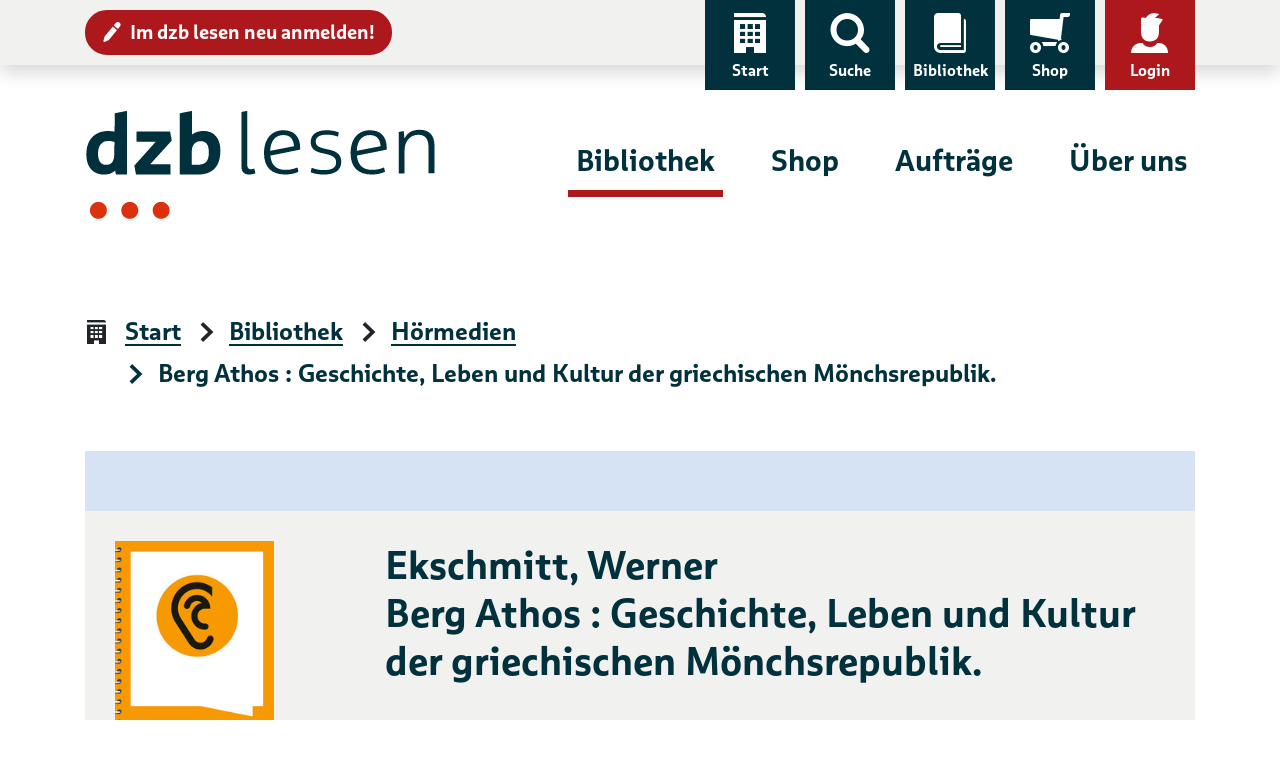

--- FILE ---
content_type: text/html; charset=UTF-8
request_url: https://www.dzblesen.de/bibliothek/H001270-tatort+muenchen+batic+und+leitmayr+folge+79+ki
body_size: 9877
content:
<!DOCTYPE html>
<html lang="de">
<head>
	<title>Berg Athos : Geschichte, Leben und Kultur der griechischen Mönchsrepublik. – Hörmedien – dzb lesen</title>
    <base href="https://www.dzblesen.de">
    <meta charset="utf-8">
	<meta name="viewport" content="width=device-width, initial-scale=1">

    <link rel="icon" href="/favicon.ico" sizes="32x32">
    <link rel="icon" href="https://cdn.dzblesen.de/templates/dzblesen/favicons/favicon.svg" type="image/svg+xml">
    <link rel="apple-touch-icon" href="https://cdn.dzblesen.de/templates/dzblesen/favicons/apple-touch-icon.png">
    <link rel="manifest" href="https://cdn.dzblesen.de/templates/dzblesen/favicons/site.webmanifest">

    <!--[if lt IE 9]>
	<script src="https://oss.maxcdn.com/html5shiv/3.7.2/html5shiv.min.js"></script>
	<script src="https://oss.maxcdn.com/respond/1.4.2/respond.min.js"></script>
    <![endif]-->

    <script src="https://cdn.dzblesen.de/jquery/3.7.1/jquery-3.7.1.min.js"></script>
    <script src="/templates/global/js/function.js?v=1ff1de774005f8da"></script>

    <link href="https://cdn.dzblesen.de/templates/dzblesen/css/style.min.css?v=1ff1de774005f8da" rel="stylesheet">
    <script src="https://cdn.dzblesen.de/templates/dzblesen/js/script.js"></script>
    <script src="https://cdn.dzblesen.de/bootstrap/4.3.1/js/bootstrap.bundle.min.js"></script>

    <script src="https://cdn.dzblesen.de/templates/dzblesen/js/fontawesome.min.js" crossorigin="anonymous"></script>

    <link href="https://cdn.dzblesen.de/slick/1.9.0/slick.css" rel="stylesheet">
</head>
<body id="top">
<header>
	<div id="skiplinks">
		<a href="#main-navigation" class="sr-only sr-only-focusable">Zur Navigation</a>
		<a href="#content" class="sr-only sr-only-focusable">Zum Inhalt</a>
	</div>
    <div id="top-navigation" class="container-fluid shadow">
        <div class="container">
            <nav class="navbar navbar-expand-lg" aria-label="Service-Navigation">
                <div class="collapse navbar-collapse" id="top-navigation-collapse">
                    <a href="/anmeldung" class="btn btn-sm btn-danger" style="margin-top:10px;"><i class="icon-edit pl-7" aria-hidden="true"></i>Im dzb lesen neu anmelden!</a>
                    <ul class="navbar-nav">
                        <li class="nav-item d-none d-lg-block">
                            <a class="nav-link" href="/"><i class="icon-home" aria-hidden="true"></i>Start</a>
                        </li>
                        <li class="nav-item">
                            <a class="nav-link" href="#global-search" data-toggle="modal" data-target="#global-search"><i class="icon-search" aria-hidden="true"></i>Suche</a>
                        </li>
                        <li class="nav-item">
                            <a class="nav-link" href="/bibliothek"><i class="icon-library" aria-hidden="true"></i>Bibliothek</a>
                        </li>
                        <li class="nav-item">
                            <a class="nav-link" href="/shop"><i class="icon-cart-left" aria-hidden="true"></i>Shop</a>
                        </li>
                        <li class="nav-item dropdown" style="display:none;">
                            <a class="nav-link dropdown-toggle loggedin" href="#" data-toggle="dropdown" role="button" aria-haspopup="true" aria-expanded="false"><i class="icon-account-loggedin" aria-hidden="true"></i>Konto</a>
                            <div class="dropdown-menu dropdown-menu-right">
                                <a class="dropdown-item" href="/mein-konto/ausleihen">Ausleihen</a>
                                <a class="dropdown-item" href="/mein-konto/einkaeufe">Einkäufe</a>
                                <a class="dropdown-item" href="/mein-konto/abonnements">Abonnements</a>
                                <a class="dropdown-item" href="/mein-konto/einstellungen">Einstellungen</a>
                                <a class="dropdown-item" href="/mein-konto/logout">Logout</a>
                            </div>
                        </li>
                        <li class="nav-item">
                            <a class="nav-link notloggedin" href="/mein-konto/login"><i class="icon-account" aria-hidden="true"></i>Login</a>
                        </li>
                    </ul>
                </div>
            </nav>
        </div>
    </div>

    <div id="main-navigation" class="container" tabindex="-1">
        <nav class="navbar navbar-expand-lg" aria-label="Hauptnavigation">
            <a class="navbar-brand" href="/"><img loading="lazy" src="https://cdn.dzblesen.de/templates/dzblesen/logos/dzblesen-crop.svg" alt="Logo dzb lesen - Zur Startseite" fetchpriority="high" width="350" height="109"></a>
            <div class="collapse navbar-collapse" id="main-navigation-collapse">
                <ul class="navbar-nav">
                    <li class="nav-item active">
                        <a class="nav-link" href="/bibliothek">Bibliothek</a>
                    </li>
                    <li class="nav-item">
                        <a class="nav-link" href="/shop">Shop</a>
                    </li>
                    <li class="nav-item">
                        <a class="nav-link" href="/auftraege">Aufträge</a>
                    </li>
                    <li class="nav-item">
                        <a class="nav-link" href="/ueber-uns">Über uns</a>
                    </li>
                </ul>
            </div>
        </nav>
    </div>

    <div class="navigation-toggler container-fluid">
        <div class="container">
            <button class="navbar-toggler" type="button" data-toggle="modal" data-target="#mobile-navigation" aria-label="Menü einblenden">
                <span></span>
                <span></span>
                <span></span>
                Menü            </button>
		</div>
    </div>


    <script>
        $(document).ready(function() {
            $('#global-search').on('shown.bs.modal', function() {
                $('#global-search-query').focus();
            });
            $('#mobile-navigation').on('shown.bs.modal', function() {
                $('#mobile-navigation .navbar-toggler').focus();
            }).on('hidden.bs.modal', function() {
				$('header .navbar-toggler').focus();
            });
        });

        // auto-hide global search overlay on small screens
        window.addEventListener('resize', function() {
            if (window.innerWidth < 992) {
                if (document.body.contains(document.getElementById('global-search'))
					&& document.getElementById('global-search').classList.contains('show')) {
                    $('#global-search').modal('hide');
                }
            }
        });
    </script>
</header>

<main id="content" class="flex-fill" tabindex="-1">
<div class="container">
    <nav aria-label="Seitenpfad">
        <ol class="breadcrumb">
<li class="breadcrumb-item"><i class="icon-home" aria-hidden="true"></i><a href="/" class="breadcrumb-link">Start</a></li>
<li class="breadcrumb-item"><i class="icon-arrow-right" aria-hidden="true"></i><a href="/bibliothek" class="breadcrumb-link">Bibliothek</a></li>
<li class="breadcrumb-item"><i class="icon-arrow-right" aria-hidden="true"></i><a href="/bibliothek/hoermedien" class="breadcrumb-link">Hörmedien</a></li>
<li class="breadcrumb-item active" aria-current="page"><i class="icon-arrow-right" aria-hidden="true"></i>Berg Athos : Geschichte, Leben und Kultur der griechischen Mönchsrepublik.</li>
</ol>
    </nav>
</div>

<div class="container">
        <div class="product-list">
                    <div class="product bg-grey">
                <div class="row">
                    <div class="col-12 col-md-3 image">
													<img loading="lazy" src="https://images.dzblesen.de/H000000-3451043211-00256-produktbild.jpg"
								 alt="Titelbild: Berg Athos : Geschichte, Leben und Kultur der griechischen Mönchsrepublik."
								 class="img-fluid"
								 style="max-height:200px;">
						                    </div>
                    <div class="col-12 col-md-9 mt-6 mt-md-0 metadata">
                        <h1 class="h2 mt-0">Ekschmitt, Werner<br />
Berg Athos : Geschichte, Leben und Kultur der griechischen Mönchsrepublik.</h1>
<p>Kategorie: Sachliteratur /Religion, Esoterik /Christliche Religion und Theologie/Katholizismus, Protestantismus, Christentum</p>
<p>Der heilige Berg der Ostkirche, der bereits bei den alten Griechen als Göttersitz galt, ist heute Inbegriff einer radikal kontemplativen Lebensform, deren Reiz durch die hermetische Abgeschlossenheit nur noch erhöht wird. Ekschmitt erschließt die spirituelle Bedeutung des Mönchtums ebenso wie die Organisation dieser autonomen Welt, ihre Geschichte und die Kultur der Hauptklöster.</p>
<p>Katalog-Nummer: 1270</p><p>Freiburg im Breisgau: Herder, 1994</p>
<p>Sprecher: Tritschler, Eva<br />
Produktionsort: Deutsche Katholische Bücherei für barrierefreies Lesen gGmbH, 01.07.1996</p>
<p>Spieldauer: 5 Stunden, 56 Minuten</p>
<div class="mb-8"><button type="button" class="btn btn-sm btn-light audio-sample-button" data-item-type="1" data-item-number="1270"><i class="fas fa-play mr-3" aria-hidden="true"></i><span>Hörprobe abspielen</span></button></div>
<div class="btn-group mr-6 mb-3 mb-md-0" style="display:inline-block;"><button type="button" class="btn btn-sm btn-outline-primary dropdown-toggle rounded-0" data-toggle="dropdown" aria-haspopup="true" aria-expanded="false">Titel ausleihen ... <span class="sr-only">Auswahlliste ausklappen</span></button><ul class="dropdown-menu" style="padding:0;"><li><a href="/library/catalogue/order/type/1/list/1/id/1270" class="dropdown-item ajaxable cd-order" data-toggle="modal" data-target="#loginornot" data-type="1" data-item="1270"><i class="fas fa-fw fa-compact-disc mr-2" aria-hidden="true"></i>Als CD</a></li><li><a href="/library/catalogue/order/type/1/list/36/id/1270" class="dropdown-item ajaxable order" data-toggle="modal" data-target="#login"><i class="fas fa-fw fa-download mr-2" aria-hidden="true"></i>Für Download</a></li></ul></div>
                    </div>
                </div>
            </div>
            </div>
</div>

<div class="modal fade" id="login" tabindex="-1" role="dialog" aria-modal="true" aria-labelledby="login-label">
    <div class="modal-dialog modal-xl" role="document">
        <div class="modal-content">
            <div class="modal-header">
                <button type="button" class="btn btn-danger" data-dismiss="modal"><i class="icon-cross" aria-hidden="true"></i>schließen</button>
            </div>
            <div class="modal-body p-8">
                <h3 id="login-label">Login</h3>
                <form id="user_auth_login" enctype="application/x-www-form-urlencoded" method="post" action="/mein-konto/login" autocomplete="off">
	<fieldset>
        <div class="form-group"><label for="username" class="required">E-Mail-Adresse *</label>
<input type="text" name="username" id="username" value="" placeholder="E-Mail-Adresse" class="form-control" autocomplete="email"></div>        <div class="form-group">
            <label for="password">Passwort *</label>
            <div class="input-group">
                <input type="password" class="form-control" id="password" name="password" value="" placeholder="Passwort" autocomplete="current-password">
                <span class="input-group-btn">
    <button class="btn btn-primary pwd-vis" type="button" title="Passwort anzeigen" style="max-height:60px;">
        <i class="fas fa-fw fa-eye" data-fa-transform="grow-8" aria-hidden="true"></i>
        <span class="sr-only">Passwort anzeigen</span>
    </button>
</span>
            </div>
        </div>
    </fieldset>

    <fieldset class="buttons">
        
<input type="hidden" name="redirect" value="" id="redirect">        
<input type="hidden" name="redirect_to" value="" id="redirect_to">        
<button name="login_submit" id="login_submit" type="submit" class="btn btn-success">Weiter</button>        
<a href="/mein-konto/passwort-vergessen" class="btn btn-outline-primary">Passwort vergessen</a>        
<a href="/anmeldung" class="btn btn-outline-primary">Neu im dzb lesen</a>        
<input type="hidden" name="login_hash" value="090adc20a0202650c07b3b679b91534f" id="login_hash">    </fieldset>
</form>

<script>
    $(document).ready(function() {
        $('.pwd-vis').click(function() {
            if ($(this).attr('title') === 'Passwort anzeigen') {
                $(this).parents('div.input-group').children('input[type="password"]').attr('type', 'text');
                $(this).attr('title', 'Passwort ausblenden');
                $(this).children('span').attr('text', 'Passwort ausblenden');
                $(this).children('i').attr('class', 'fas fa-fw fa-eye-slash');
                $(this).find('svg').attr('data-icon', 'eye-slash');
            } else {
                $(this).parents('div.input-group').children('input[type="text"]').attr('type', 'password');
                $(this).attr('title', 'Passwort anzeigen');
                $(this).children('span').attr('text', 'Passwort anzeigen');
                $(this).children('i').attr('class', 'fas fa-fw fa-eye');
                $(this).find('svg').attr('data-icon', 'eye');
            }
        });
    });
</script>            </div>
        </div>
    </div>
</div>

<div class="modal fade" id="loginornot" tabindex="-1" role="dialog" aria-modal="true" aria-labelledby="loginornot-label">
    <div class="modal-dialog modal-lg" role="document">
        <div class="modal-content">
            <div class="modal-header">
                <button type="button" class="btn btn-danger" data-dismiss="modal"><i class="icon-cross" aria-hidden="true"></i>schließen</button>
            </div>
            <div class="modal-body p-8">
                <h3 class="modal-title mb-8" id="loginornot-label">Auswahl der Bestellart</h3>
                <div class="row">
                    <div class="col-sm-6">
                        <a href="" class="btn btn-primary btn-lg rounded-0 cd-order-with-login"><span>Bestellung über <strong>Mein&nbsp;Konto</strong></span></a>
                    </div>
                    <div class="col-sm-6">
                        <a href="" class="btn btn-outline-primary btn-lg rounded-0 cd-order-without-login ajaxable"><span>Bestellung mit Hörernummer oder Adresse</span></a>
                    </div>
                </div>
                <p class="mt-10">Sind Sie neu im <strong>dzb lesen</strong>? Melden Sie sich hier <a href="/anmeldung">an</a> oder wenden Sie sich an die Hörbibliothek: <a href="mailto:hoerbuecherei@dzblesen.de">hoerbuecherei@dzblesen.de</a> oder 0341 7113-116.</p>
            </div>
            <div class="modal-footer">
                <button type="button" class="btn btn-outline-primary" data-dismiss="modal">Abbrechen</button>
            </div>
        </div>
    </div>
</div>

<div class="modal fade" id="orderagain" tabindex="-1" role="dialog" aria-modal="true" aria-labelledby="orderagain-label">
    <div class="modal-dialog modal-lg" role="document">
        <div class="modal-content">
            <div class="modal-header">
                <button type="button" class="btn btn-danger" data-dismiss="modal"><i class="icon-cross" aria-hidden="true"></i>schließen</button>
            </div>
            <div class="modal-body p-8">
                <h3 class="modal-title mb-8" id="orderagain-label">Titel erneut bestellen?</h3>
                <p>Dieser Titel steht bereits in Ihrem Bestellarchiv.</p>
                <p>Möchten Sie ihn erneut bestellen?</p>
                <div class="text-center mt-4">
                    <button type="button" class="btn btn-primary order-again">Ja, erneut bestellen</button>
                    <button type="button" class="btn btn-outline-danger order-not-again" data-dismiss="modal">Nein</button>
                </div>
            </div>
        </div>
    </div>
</div>

<div aria-live="polite" aria-atomic="true">
    <div id="toasts" class="container"></div>
</div>

<script>
    $(document).ready(function() {
        var lgn = $('#login');
        lgn.on('show.bs.modal', function (e) {
            $('#login .modal-body form input#redirect').val($(e.relatedTarget).attr('href'));
        });
        lgn.on('hide.bs.modal', function (e) {
            $('#login .modal-body form input#redirect').val('');
        });

        $('.audio-sample-button').on('click', function() {
            var btn_icon = $(this).children('svg');
            var btn_text = $(this).children('span');
            var div_id = 'player-' + $(this).data('item-number')
            if (!$('#' + div_id).length)
            {
                $(this).after($('<div />', { 'id': div_id })
                    .append(
                        $('<audio />', { 'autoplay': '' })
                            .append(
                                $('<source />', { 'src': '/bibliothek/hoermedien/hoerprobe/' + $(this).data('item-type') + '/' + $(this).data('item-number'), 'type': 'audio/mp3' })
                            )
                    )
                );
                btn_icon.removeClass('fa-play').addClass('fa-pause');
                btn_text.text('Hörprobe stoppen');
            }
            else
            {
                $('#' + div_id).remove();
                btn_icon.removeClass('fa-pause').addClass('fa-play');
                btn_text.text('Hörprobe abspielen');
            }
        });
    });

    $('img[loading="lazy"]').on('error', function() {
        $(this)
            .attr('alt', '')
            .attr('src', 'https://www.dzblesen.de/templates/global/img/kein-bild-vorhanden.jpg');
    });
</script>

</main>

<footer>
	<div class="container">
		<div class="row">
			<div class="col-12">
				<div class="row">
					<div class="col-lg-3 d-none d-lg-flex logo-lg">
						<img loading="lazy" src="https://cdn.dzblesen.de/templates/dzblesen/logos/dzblesen-crop.svg" alt="" class="img-fluid" width="255" height="80">
					</div>
					<div class="col-12 col-lg-9 d-flex align-items-center share-icons">
						<div class="row">
							<div class="col-12 col-md-4 mb-4 mb-md-0 share-icons-share dropdown">
								<a href="#" class="dropdown-toggle" role="button" data-toggle="dropdown" aria-haspopup="true" aria-expanded="false"><i class="icon-share" aria-hidden="true"></i>Seite teilen</a>
								<div class="dropdown-menu mt-2 p-2">
									<ul class="d-flex list-unstyled m-0 p-0">
										<li class="facebook mr-2">
											<a href="https://www.facebook.com/sharer/sharer.php?u=https%3A%2F%2Fwww.dzblesen.de%2Fbibliothek%2FH001270-tatort%2Bmuenchen%2Bbatic%2Bund%2Bleitmayr%2Bfolge%2B79%2Bki"
											   class="btn btn-sm px-2 py-1"
											   data-rel="popup" rel="nofollow" title="Bei Facebook teilen" role="button"
											   aria-label="Bei Facebook teilen"><i class="fab fa-facebook-f fa-fw" aria-hidden="true"></i></a>
										</li>
										<li class="twitter mr-2">
											<a href="https://twitter.com/intent/tweet?text=dzb%20lesen&amp;url=https%3A%2F%2Fwww.dzblesen.de%2Fbibliothek%2FH001270-tatort%2Bmuenchen%2Bbatic%2Bund%2Bleitmayr%2Bfolge%2B79%2Bki"
											   class="btn btn-sm px-2 py-1"
											   data-rel="popup" rel="nofollow" title="Bei Twitter teilen" role="button"
											   aria-label="Bei Twitter teilen"><i class="fab fa-twitter fa-fw" aria-hidden="true"></i></a>
										</li>
										<li class="whatsapp mr-2">
											<a href="whatsapp://send?text=dzb%20lesen%20https%3A%2F%2Fwww.dzblesen.de%2Fbibliothek%2FH001270-tatort%2Bmuenchen%2Bbatic%2Bund%2Bleitmayr%2Bfolge%2B79%2Bki"
											   class="btn btn-sm px-2 py-1"
											   rel="nofollow" title="Bei Whatsapp teilen" role="button"
											   aria-label="Bei Whatsapp teilen"><i class="fab fa-whatsapp fa-fw" aria-hidden="true"></i></a>
										</li>
										<li class="xing mr-2">
											<a href="https://www.xing.com/spi/shares/new?url=https%3A%2F%2Fwww.dzblesen.de%2Fbibliothek%2FH001270-tatort%2Bmuenchen%2Bbatic%2Bund%2Bleitmayr%2Bfolge%2B79%2Bki"
											   class="btn btn-sm px-2 py-1"
											   data-rel="popup" rel="nofollow" title="Bei XING teilen" role="button"
											   aria-label="Bei XING teilen"><i class="fab fa-xing fa-fw" aria-hidden="true"></i></a>
										</li>
										<li class="mail">
											<a href="mailto:?subject=dzb%20lesen&amp;body=https%3A%2F%2Fwww.dzblesen.de%2Fbibliothek%2FH001270-tatort%2Bmuenchen%2Bbatic%2Bund%2Bleitmayr%2Bfolge%2B79%2Bki"
											   class="btn btn-sm px-2 py-1"
											   rel="nofollow" title="Per E-Mail versenden" role="button"
											   aria-label="Per E-Mail versenden"><i class="fas fa-envelope fa-fw" aria-hidden="true"></i></a>
										</li>
									</ul>
								</div>
							</div>
							<div class="col-12 col-md-4 mb-4 mb-md-0 share-icons-print">
								<a href="#" onclick="window.print(); return false;" class="l"><i class="icon-print" aria-hidden="true"></i>Seite drucken</a>
							</div>
							<div class="col-12 col-md-4 share-icons-socialmedia">
								<strong>dzb&nbsp;lesen</strong> folgen								<ul>
									<li><a href="https://facebook.com/dzblesen.de" class="btn btn-sm ml-0 ml-xl-2" target="_blank" title="Link öffnet sich in neuem Fenster"><i class="fab fa-facebook-f fa-fw fa-lg" aria-hidden="true"></i><span class="sr-only">Facebook</span></a></li>
									<li><a href="https://www.instagram.com/dzb_lesen" class="btn btn-sm" target="_blank" title="Link öffnet sich in neuem Fenster"><i class="fab fa-instagram fa-fw fa-lg" aria-hidden="true"></i><span class="sr-only">Instagram</span></a></li>
									<li><a href="https://www.youtube.com/@dzblesen8527" class="btn btn-sm" target="_blank" title="Link öffnet sich in neuem Fenster"><i class="fab fa-youtube fa-fw fa-lg" aria-hidden="true"></i><span class="sr-only">YouTube</span></a></li>
									<li><a href="https://blog.dzblesen.de" class="btn btn-sm" target="_blank" title="Link öffnet sich in neuem Fenster"><i class="fas fa-blog fa-fw fa-lg" aria-hidden="true"></i><span class="sr-only">Blog</span></a></li>
									<li><a href="https://www.linkedin.com/company/dzblesen/" class="btn btn-sm" target="_blank" title="Link öffnet sich in neuem Fenster"><i class="fab fa-linkedin fa-fw fa-lg" aria-hidden="true"></i><span class="sr-only">LinkedIn</span></a></li>
								</ul>
							</div>
						</div>
					</div>
				</div>
			</div>

			<div class="col-12 col-lg-3">
				<div class="row">
					<div class="col-12 col-sm-4 d-lg-none logo-sm">
						<img loading="lazy" src="https://cdn.dzblesen.de/templates/dzblesen/logos/dzblesen-crop.svg" alt="" class="img-fluid" width="210" height="65">
					</div>
					<div class="address">
						<p><strong>Deutsches Zentrum für barrierefreies Lesen</strong><br>
							Gustav-Adolf-Straße 7<br>
							04105 Leipzig</p>
					</div>
					<div class="phone">
						<p class="mb-7">Telefon: 0341 7113-0</p>
						<p><a href="mailto:info@dzblesen.de">info@dzblesen.de</a><br>
							<a href="https://www.dzblesen.de">www.dzblesen.de</a></p>
					</div>
				</div>
			</div>

			<div class="col-12 col-lg-9">
				<div class="row">
					<div class="links">
						<nav aria-label="Service & Hilfe">
							<ul class="row">
								<li class="list-item col-12 col-sm-4">
									<a href="/bibliothek"><i class="icon-library" aria-hidden="true"></i>Bibliothek</a>
								</li>
								<li class="list-item col-12 col-sm-4">
									<a href="/ueber-uns%2Fdas-zentrum%2Fkontakte"><i class="icon-circle-contact" aria-hidden="true"></i>Kontakte</a>
								</li>
								<li class="list-item col-12 col-sm-4">
									<a href="/mein-konto"><i class="icon-account" aria-hidden="true"></i>Mein Konto</a>
								</li>
								<li class="list-item col-12 col-sm-4">
									<a href="/shop"><i class="icon-cart-left" aria-hidden="true"></i>Shop</a>
								</li>
								<li class="list-item col-12 col-sm-4">
									<a href="/faq"><i class="icon-circle-info" aria-hidden="true"></i><abbr title="Häufig gestellte Fragen (FAQ)">FAQ</abbr></a>
								</li>
								<li class="list-item col-12 col-sm-4">
									<a href="/agb"><i class="icon-circle-info" aria-hidden="true"></i><abbr title="Allgemeine Geschäftsbedingungen (AGB)">AGB</abbr></a>
								</li>
								<li class="list-item col-12 col-sm-4">
									<a href="/auftraege"><i class="icon-order" aria-hidden="true"></i>Aufträge</a>
								</li>
								<li class="list-item col-12 col-sm-4">
									<a href="/english-information" lang="en" hreflang="en"><i class="icon-language" aria-hidden="true"></i>English Information</a>
								</li>
								<li class="list-item col-12 col-sm-4">
									<a href="/widerruf"><i class="icon-circle-info" aria-hidden="true"></i>Widerruf</a>
								</li>
								<li class="list-item col-12 col-sm-4">
									<a href="/ueber-uns"><i class="icon-home" aria-hidden="true"></i>Über uns</a>
								</li>
								<li class="list-item col-12 col-sm-4">
									<a href="/sitemap"><i class="icon-sitemap" aria-hidden="true"></i>Sitemap</a>
								</li>
								<li class="list-item col-12 col-sm-4">
									<a href="/mein-konto/abonnements/abo-kuendigen"><i class="icon-circle-info" aria-hidden="true"></i>Abo kündigen</a>
								</li>
							</ul>
						</nav>
					</div>
				</div>
				<p class="mt-xl-6"><a href="https://www.barrierefreies-lesen.de">Unterstützen Sie unseren Förderverein!</a></p>
			</div>
		</div>

		<div id="copyright" class="row">
			<div class="col">
				<p><strong><span title="copyright">&copy;</span> dzb lesen 2026</strong></p>
				<ul class="list-inline">
					<li class="list-inline-item"><a href="/impressum">Impressum</a></li>
					<li class="list-inline-item"><a href="/datenschutz">Datenschutz</a></li>
					<li class="list-inline-item"><a href="/barrierefreiheit">Barrierefreiheit</a></li>
				</ul>
			</div>
		</div>
	</div>
</footer>

<a href="#top" id="scroll-top" class="btn btn-primary">
	<i class="icon-scroll-top icon-center" aria-hidden="true"></i>	<span class="sr-only">Nach oben springen</span>
</a>

<div class="modal fade search-bar" id="global-search" tabindex="-1" role="dialog" aria-modal="true" aria-labelledby="global-search-label" aria-hidden="true">
	<div class="modal-dialog modal-xl" role="document">
		<div class="modal-content" style="padding-top:100px; padding-bottom:50px;">
			<div class="modal-header">
				<button type="button" class="btn btn-danger" data-dismiss="modal"><i class="icon-cross" aria-hidden="true"></i>schließen</button>
			</div>
			<div class="modal-body p-0">
				<h2 id="global-search-label" class="sr-only">Globale Suche</h2>
				<form autocomplete="off" action="/suche" method="post" class="with-clear-buttons">
    <div class="simple-search input-group">
        <label for="global-search-query" class="sr-only">Suchbegriff</label>
        <input type="text" id="global-search-query" name="q" class="form-control" placeholder="Suchbegriff" value="" autocomplete="off">
        <div class="input-group-append">
            <button class="btn btn-secondary" type="submit"><i class="icon-search" aria-hidden="true"></i><span class="sr-only">Finden</span></button>
            
<input type="hidden" name="globalsearch_hash" value="7a5d2d10cc8f40a819a9b32d29ff33c8" id="globalsearch_hash">        </div>
    </div>
</form>
			</div>
		</div>
	</div>
</div>

<div class="modal fade pt-0 bg-dark" id="mobile-navigation" tabindex="-1" role="dialog" aria-modal="true" aria-labelledby="mobile-navigation-label" aria-hidden="true">
	<div class="modal-dialog modal-xl" role="document">
		<div class="modal-content">
			<div class="modal-body">
				<h2 id="mobile-navigation-label" class="sr-only">Hauptnavigation</h2>
				<div class="container mb-6">
					<button class="navbar-toggler pt-0 pb-1" type="button" data-toggle="modal" data-target="#mobile-navigation" aria-label="Menü ausblenden">
						<span></span>
						<span></span>
						<span></span>
						Menü					</button>
				</div>
				<a href="/"><i class="icon-home" aria-hidden="true"></i>Start</a>
				<div class="main-navigation mt-8">
					<ul class="navbar-nav">
						<li class="nav-item active">
							<a class="nav-link" href="/bibliothek" id="navbar-catalogue-dropdown">Bibliothek</a>
						</li>
						<li class="nav-item">
							<a class="nav-link" href="/shop" id="navbar-shop-dropdown">Shop</a>
						</li>
						<li class="nav-item">
							<a class="nav-link" href="/auftraege">Aufträge</a>
						</li>
						<li class="nav-item">
							<a class="nav-link" href="/ueber-uns">Über uns</a>
						</li>
					</ul>
				</div>
				<div class="top-navigation">
					<ul class="navbar-nav">
						<li class="nav-item d-none d-lg-block">
							<a class="nav-link" href="/"><i class="icon-home" aria-hidden="true"></i>Start</a>
						</li>
						<li class="nav-item">
							<a class="nav-link" href="/shop"><i class="icon-cart-left" aria-hidden="true"></i>Shop</a>
						</li>
						<li class="nav-item">
							<a class="nav-link" href="/shop/warenkorb"><i class="icon-basket" aria-hidden="true"></i>Warenkorb</a>
						</li>
													<li class="nav-item">
								<a class="nav-link" href="/mein-konto/login"><i class="icon-account" aria-hidden="true"></i>Login</a>
							</li>
											</ul>
				</div>
				<form autocomplete="off" action="/suche" method="post" class="mt-6 mx-6 with-clear-buttons">
					<div class="input-group">
						<label for="mobile-search-query" class="sr-only">Suchbegriff</label>
						<input type="text" id="mobile-search-query" name="q" class="form-control border-white" placeholder="Suchbegriff" value="">
						<div class="input-group-append">
							<button class="btn btn-secondary text-dark" type="submit"><i class="icon-search pl-6" aria-hidden="true"></i><span class="sr-only">Finden</span></button>
						</div>
					</div>
				</form>
				<a href="/anmeldung" class="btn btn-danger btn-sm m-6 d-block"><i class="icon-edit" aria-hidden="true"></i>Im dzb lesen neu anmelden!</a>
			</div>
		</div>
	</div>
</div>


<script>
	// add clear buttons to specific input elements
	if (document.querySelector('form.with-clear-buttons input[type="text"]')) {
		document.querySelectorAll('form.with-clear-buttons input[type="text"]:not(.form-control-plaintext)').forEach((input) => {
			let is_input_group = (input.parentNode
				&& input.parentNode.classList.contains('input-group'));
			let has_input_group_append = (input.nextElementSibling
				&& input.nextElementSibling.classList.contains('input-group-append'));

			// add input-group around text input
			if (!is_input_group) {
				let input_group = document.createElement('div')
				input_group.className = 'input-group';
				input.parentNode.insertBefore(input_group, input);
				input_group.appendChild(input);
			}

			// add input-group-append for button
			if (!has_input_group_append) {
				let input_group_append = document.createElement('div');
				input_group_append.className = 'input-group-append m-0';
				input.parentNode.append(input_group_append);
			}

			let input_group_append = input.nextElementSibling;
			input_group_append.style.position = 'relative';
			if (input_group_append.classList.contains('input-group-append')) {
				// add button itself
				let btn = document.createElement('button');
				btn.type = 'button';
				btn.className = 'd-none clear-button';
				btn.title = 'Eingaben leeren';
				input_group_append.prepend(btn);

				// add button icon
				let icn = document.createElement('i');
				icn.className = 'fas fa-times-circle fa-lg';
				icn.style.marginTop = '1px';
				btn.append(icn);

				// add hidden button text
				let span = document.createElement('span');
				span.className = 'sr-only';
				span.innerText = 'Eingaben leeren';
				btn.append(span);
			}

			// show buttons on page load
			if (input.value !== '') {
				if (input.nextElementSibling
					&& input.nextElementSibling.firstElementChild
					&& input.nextElementSibling.firstElementChild.classList.contains('clear-button')) {
					input.nextElementSibling.firstElementChild.classList.remove('d-none');
				}
			}
			// show buttons on input change
			input.addEventListener('input', () => {
				if (input.value !== '') {
					input.nextElementSibling.firstElementChild.classList.remove('d-none');
					input.classList.add('pr-15');
				} else {
					input.nextElementSibling.firstElementChild.classList.add('d-none');
					input.classList.remove('pr-15');
				}
			});
		});
	}

	// add clear function
	if (document.querySelector('button.clear-button')) {
		document.querySelectorAll('button.clear-button').forEach((btn) => {
			btn.addEventListener('click', () => {
				btn.classList.add('d-none');
				let input = btn.parentNode.previousElementSibling;
				input.value = '';
				input.classList.remove('pr-15');
				input.focus();
			})
		});
	}

	// search form reset button function
	if (document.querySelector('form #search_reset')) {
		document.querySelector('form #search_reset').addEventListener('click', (event) => {
			let form = event.target.closest('form');
			form.querySelectorAll('input[type="checkbox"], input[type="radio"]').forEach((input) => {
				input.removeAttribute('checked');
			});
			form.querySelectorAll('input[type="text"]').forEach((input) => {
				input.setAttribute('value', '');
				// if clear button exists => hide it
				if (input.nextElementSibling
					&& input.nextElementSibling.firstElementChild
					&& input.nextElementSibling.firstElementChild.classList.contains('clear-button')) {
					input.nextElementSibling.firstElementChild.classList.add('d-none');
				}
			});
			if (event.target.classList.contains('reset-notation')) {
				resetNotationElement();
			}
		});
	}

	// clear individual notation dropdown
		if (document.querySelector('form .reset-notation')) {
		document.querySelector('form .reset-notation').addEventListener('click', (event) => {
			// console.log('notation reset clicked');
			resetNotationElement();
			event.preventDefault();
		});
	}
	function resetNotationElement() {
		document.getElementById('notation-text').innerText = 'Bitte wählen ...';
		document.getElementById('notation').value = '';
		document.getElementById('notation-tree').classList.remove('show');
		document.getElementById('notation-button').setAttribute('aria-expanded', false);
	}

	// extended search form switch
	if (document.querySelector('form a[href="#extended-search"]')) {
		document.querySelector('form a[href="#extended-search"]').addEventListener('click', (event) => {
			let link = event.target;
			if (link.text === 'Erweiterte Suche') {
				link.text = 'Einfache Suche';
			} else {
				link.text = 'Erweiterte Suche';
			}
						window.setTimeout(() => link.removeAttribute('aria-expanded'), 100);
		});
				document.querySelector('form a[href="#extended-search"]').removeAttribute('aria-expanded');
	}
</script>

<script src="https://cdn.dzblesen.de/slick/1.9.0/slick.js"></script>


<!-- Matomo Tracking -->
<script>
  var _paq = window._paq = window._paq || [];
  _paq.push(['setCustomDimension', 4, 'Bibliothek - Hörmedien']);
  _paq.push(['setDocumentTitle', document.domain + '/' + document.title]);
  _paq.push(['setCookieDomain', '*.dzblesen.de']);
  _paq.push(['trackPageView']);
  _paq.push(['enableLinkTracking']);

  (function() {
    var u='https://analytics.dzblesen.de/';
    _paq.push(['setTrackerUrl', u+'matomo.php']);
    _paq.push(['setSiteId', '9']);
    var d=document, g=d.createElement('script'), s=d.getElementsByTagName('script')[0];
    g.async=true; g.src=u+'matomo.js'; s.parentNode.insertBefore(g,s);
  })();
</script>
<!-- End Matomo Tracking -->

</body>
</html>
